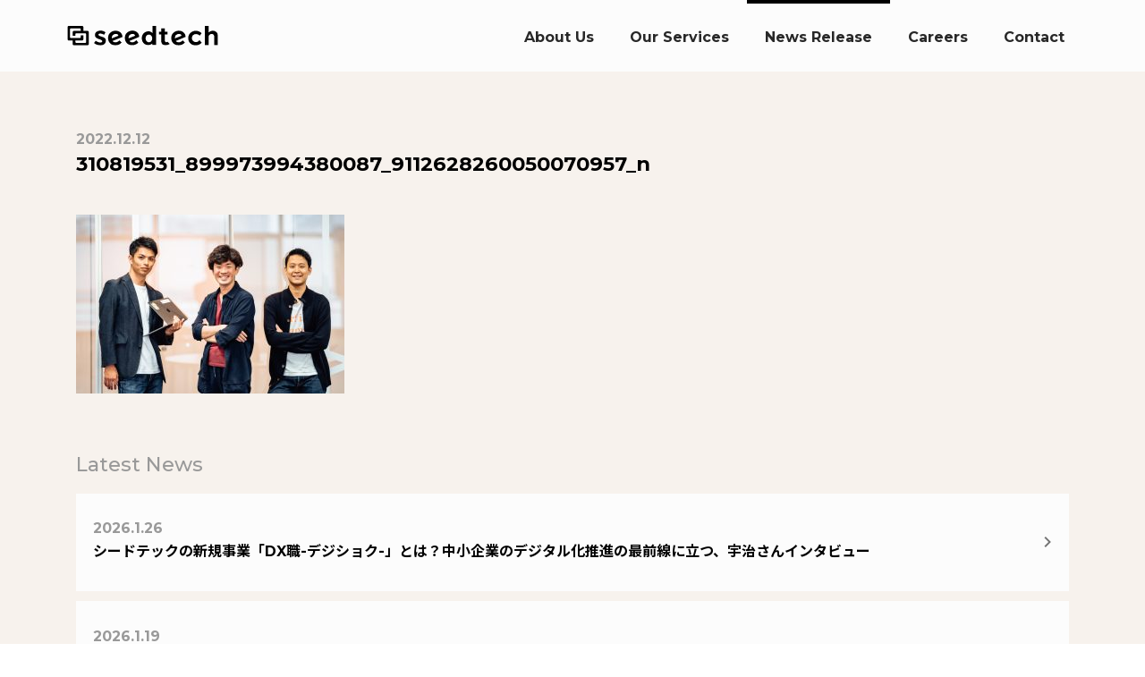

--- FILE ---
content_type: text/html; charset=UTF-8
request_url: https://seedtech.co.jp/2022/12/13/seedtechschool/310819531_899973994380087_9112628260050070957_n/
body_size: 7701
content:
<!DOCTYPE html>
<html dir="ltr" lang="ja" prefix="og: https://ogp.me/ns#">
<head>
<meta charset="UTF-8" >
<meta name="viewport" content="width=device-width, initial-scale=1.0">
<meta name="format-detection" content="telephone=no">
    <!-- castom css. 修正したら消す -->
		<!-- castom css -->
<title>310819531_899973994380087_9112628260050070957_n - Seed Tech Inc.</title>

		<!-- All in One SEO 4.8.5 - aioseo.com -->
	<meta name="robots" content="max-image-preview:large" />
	<meta name="author" content="seedtech_admin"/>
	<link rel="canonical" href="https://seedtech.co.jp/2022/12/13/seedtechschool/310819531_899973994380087_9112628260050070957_n/" />
	<meta name="generator" content="All in One SEO (AIOSEO) 4.8.5" />
		<meta property="og:locale" content="ja_JP" />
		<meta property="og:site_name" content="Seed Tech Inc. -" />
		<meta property="og:type" content="company" />
		<meta property="og:title" content="310819531_899973994380087_9112628260050070957_n - Seed Tech Inc." />
		<meta property="og:url" content="https://seedtech.co.jp/2022/12/13/seedtechschool/310819531_899973994380087_9112628260050070957_n/" />
		<meta name="twitter:card" content="summary" />
		<meta name="twitter:title" content="310819531_899973994380087_9112628260050070957_n - Seed Tech Inc." />
		<script type="application/ld+json" class="aioseo-schema">
			{"@context":"https:\/\/schema.org","@graph":[{"@type":"BreadcrumbList","@id":"https:\/\/seedtech.co.jp\/2022\/12\/13\/seedtechschool\/310819531_899973994380087_9112628260050070957_n\/#breadcrumblist","itemListElement":[{"@type":"ListItem","@id":"https:\/\/seedtech.co.jp#listItem","position":1,"name":"\u30db\u30fc\u30e0","item":"https:\/\/seedtech.co.jp","nextItem":{"@type":"ListItem","@id":"https:\/\/seedtech.co.jp\/2022\/12\/13\/seedtechschool\/310819531_899973994380087_9112628260050070957_n\/#listItem","name":"310819531_899973994380087_9112628260050070957_n"}},{"@type":"ListItem","@id":"https:\/\/seedtech.co.jp\/2022\/12\/13\/seedtechschool\/310819531_899973994380087_9112628260050070957_n\/#listItem","position":2,"name":"310819531_899973994380087_9112628260050070957_n","previousItem":{"@type":"ListItem","@id":"https:\/\/seedtech.co.jp#listItem","name":"\u30db\u30fc\u30e0"}}]},{"@type":"ItemPage","@id":"https:\/\/seedtech.co.jp\/2022\/12\/13\/seedtechschool\/310819531_899973994380087_9112628260050070957_n\/#itempage","url":"https:\/\/seedtech.co.jp\/2022\/12\/13\/seedtechschool\/310819531_899973994380087_9112628260050070957_n\/","name":"310819531_899973994380087_9112628260050070957_n - Seed Tech Inc.","inLanguage":"ja","isPartOf":{"@id":"https:\/\/seedtech.co.jp\/#website"},"breadcrumb":{"@id":"https:\/\/seedtech.co.jp\/2022\/12\/13\/seedtechschool\/310819531_899973994380087_9112628260050070957_n\/#breadcrumblist"},"author":{"@id":"https:\/\/seedtech.co.jp\/author\/seedtech_admin\/#author"},"creator":{"@id":"https:\/\/seedtech.co.jp\/author\/seedtech_admin\/#author"},"datePublished":"2022-12-12T18:10:58+09:00","dateModified":"2022-12-12T18:10:58+09:00"},{"@type":"Organization","@id":"https:\/\/seedtech.co.jp\/#organization","name":"Seed Tech Inc.","url":"https:\/\/seedtech.co.jp\/"},{"@type":"Person","@id":"https:\/\/seedtech.co.jp\/author\/seedtech_admin\/#author","url":"https:\/\/seedtech.co.jp\/author\/seedtech_admin\/","name":"seedtech_admin","image":{"@type":"ImageObject","@id":"https:\/\/seedtech.co.jp\/2022\/12\/13\/seedtechschool\/310819531_899973994380087_9112628260050070957_n\/#authorImage","url":"https:\/\/secure.gravatar.com\/avatar\/90bc1cb8096e6be258ed2d099b51f87672e9324cfc2c9e712c2a997d1d13075c?s=96&d=mm&r=g","width":96,"height":96,"caption":"seedtech_admin"}},{"@type":"WebSite","@id":"https:\/\/seedtech.co.jp\/#website","url":"https:\/\/seedtech.co.jp\/","name":"Seed Tech Inc.","inLanguage":"ja","publisher":{"@id":"https:\/\/seedtech.co.jp\/#organization"}}]}
		</script>
		<!-- All in One SEO -->

<link rel='dns-prefetch' href='//fonts.googleapis.com' />
<link rel="alternate" type="application/rss+xml" title="Seed Tech Inc. &raquo; フィード" href="https://seedtech.co.jp/feed/" />
<link rel="alternate" type="application/rss+xml" title="Seed Tech Inc. &raquo; コメントフィード" href="https://seedtech.co.jp/comments/feed/" />
<link rel="alternate" title="oEmbed (JSON)" type="application/json+oembed" href="https://seedtech.co.jp/wp-json/oembed/1.0/embed?url=https%3A%2F%2Fseedtech.co.jp%2F2022%2F12%2F13%2Fseedtechschool%2F310819531_899973994380087_9112628260050070957_n%2F" />
<link rel="alternate" title="oEmbed (XML)" type="text/xml+oembed" href="https://seedtech.co.jp/wp-json/oembed/1.0/embed?url=https%3A%2F%2Fseedtech.co.jp%2F2022%2F12%2F13%2Fseedtechschool%2F310819531_899973994380087_9112628260050070957_n%2F&#038;format=xml" />
<style id='wp-img-auto-sizes-contain-inline-css' type='text/css'>
img:is([sizes=auto i],[sizes^="auto," i]){contain-intrinsic-size:3000px 1500px}
/*# sourceURL=wp-img-auto-sizes-contain-inline-css */
</style>
<link rel='stylesheet' id='wp-block-library-css' href='https://seedtech.co.jp/wp-includes/css/dist/block-library/style.min.css?ver=6.9' type='text/css' media='all' />
<style id='global-styles-inline-css' type='text/css'>
:root{--wp--preset--aspect-ratio--square: 1;--wp--preset--aspect-ratio--4-3: 4/3;--wp--preset--aspect-ratio--3-4: 3/4;--wp--preset--aspect-ratio--3-2: 3/2;--wp--preset--aspect-ratio--2-3: 2/3;--wp--preset--aspect-ratio--16-9: 16/9;--wp--preset--aspect-ratio--9-16: 9/16;--wp--preset--color--black: #000000;--wp--preset--color--cyan-bluish-gray: #abb8c3;--wp--preset--color--white: #ffffff;--wp--preset--color--pale-pink: #f78da7;--wp--preset--color--vivid-red: #cf2e2e;--wp--preset--color--luminous-vivid-orange: #ff6900;--wp--preset--color--luminous-vivid-amber: #fcb900;--wp--preset--color--light-green-cyan: #7bdcb5;--wp--preset--color--vivid-green-cyan: #00d084;--wp--preset--color--pale-cyan-blue: #8ed1fc;--wp--preset--color--vivid-cyan-blue: #0693e3;--wp--preset--color--vivid-purple: #9b51e0;--wp--preset--gradient--vivid-cyan-blue-to-vivid-purple: linear-gradient(135deg,rgb(6,147,227) 0%,rgb(155,81,224) 100%);--wp--preset--gradient--light-green-cyan-to-vivid-green-cyan: linear-gradient(135deg,rgb(122,220,180) 0%,rgb(0,208,130) 100%);--wp--preset--gradient--luminous-vivid-amber-to-luminous-vivid-orange: linear-gradient(135deg,rgb(252,185,0) 0%,rgb(255,105,0) 100%);--wp--preset--gradient--luminous-vivid-orange-to-vivid-red: linear-gradient(135deg,rgb(255,105,0) 0%,rgb(207,46,46) 100%);--wp--preset--gradient--very-light-gray-to-cyan-bluish-gray: linear-gradient(135deg,rgb(238,238,238) 0%,rgb(169,184,195) 100%);--wp--preset--gradient--cool-to-warm-spectrum: linear-gradient(135deg,rgb(74,234,220) 0%,rgb(151,120,209) 20%,rgb(207,42,186) 40%,rgb(238,44,130) 60%,rgb(251,105,98) 80%,rgb(254,248,76) 100%);--wp--preset--gradient--blush-light-purple: linear-gradient(135deg,rgb(255,206,236) 0%,rgb(152,150,240) 100%);--wp--preset--gradient--blush-bordeaux: linear-gradient(135deg,rgb(254,205,165) 0%,rgb(254,45,45) 50%,rgb(107,0,62) 100%);--wp--preset--gradient--luminous-dusk: linear-gradient(135deg,rgb(255,203,112) 0%,rgb(199,81,192) 50%,rgb(65,88,208) 100%);--wp--preset--gradient--pale-ocean: linear-gradient(135deg,rgb(255,245,203) 0%,rgb(182,227,212) 50%,rgb(51,167,181) 100%);--wp--preset--gradient--electric-grass: linear-gradient(135deg,rgb(202,248,128) 0%,rgb(113,206,126) 100%);--wp--preset--gradient--midnight: linear-gradient(135deg,rgb(2,3,129) 0%,rgb(40,116,252) 100%);--wp--preset--font-size--small: 13px;--wp--preset--font-size--medium: 20px;--wp--preset--font-size--large: 36px;--wp--preset--font-size--x-large: 42px;--wp--preset--spacing--20: 0.44rem;--wp--preset--spacing--30: 0.67rem;--wp--preset--spacing--40: 1rem;--wp--preset--spacing--50: 1.5rem;--wp--preset--spacing--60: 2.25rem;--wp--preset--spacing--70: 3.38rem;--wp--preset--spacing--80: 5.06rem;--wp--preset--shadow--natural: 6px 6px 9px rgba(0, 0, 0, 0.2);--wp--preset--shadow--deep: 12px 12px 50px rgba(0, 0, 0, 0.4);--wp--preset--shadow--sharp: 6px 6px 0px rgba(0, 0, 0, 0.2);--wp--preset--shadow--outlined: 6px 6px 0px -3px rgb(255, 255, 255), 6px 6px rgb(0, 0, 0);--wp--preset--shadow--crisp: 6px 6px 0px rgb(0, 0, 0);}:where(.is-layout-flex){gap: 0.5em;}:where(.is-layout-grid){gap: 0.5em;}body .is-layout-flex{display: flex;}.is-layout-flex{flex-wrap: wrap;align-items: center;}.is-layout-flex > :is(*, div){margin: 0;}body .is-layout-grid{display: grid;}.is-layout-grid > :is(*, div){margin: 0;}:where(.wp-block-columns.is-layout-flex){gap: 2em;}:where(.wp-block-columns.is-layout-grid){gap: 2em;}:where(.wp-block-post-template.is-layout-flex){gap: 1.25em;}:where(.wp-block-post-template.is-layout-grid){gap: 1.25em;}.has-black-color{color: var(--wp--preset--color--black) !important;}.has-cyan-bluish-gray-color{color: var(--wp--preset--color--cyan-bluish-gray) !important;}.has-white-color{color: var(--wp--preset--color--white) !important;}.has-pale-pink-color{color: var(--wp--preset--color--pale-pink) !important;}.has-vivid-red-color{color: var(--wp--preset--color--vivid-red) !important;}.has-luminous-vivid-orange-color{color: var(--wp--preset--color--luminous-vivid-orange) !important;}.has-luminous-vivid-amber-color{color: var(--wp--preset--color--luminous-vivid-amber) !important;}.has-light-green-cyan-color{color: var(--wp--preset--color--light-green-cyan) !important;}.has-vivid-green-cyan-color{color: var(--wp--preset--color--vivid-green-cyan) !important;}.has-pale-cyan-blue-color{color: var(--wp--preset--color--pale-cyan-blue) !important;}.has-vivid-cyan-blue-color{color: var(--wp--preset--color--vivid-cyan-blue) !important;}.has-vivid-purple-color{color: var(--wp--preset--color--vivid-purple) !important;}.has-black-background-color{background-color: var(--wp--preset--color--black) !important;}.has-cyan-bluish-gray-background-color{background-color: var(--wp--preset--color--cyan-bluish-gray) !important;}.has-white-background-color{background-color: var(--wp--preset--color--white) !important;}.has-pale-pink-background-color{background-color: var(--wp--preset--color--pale-pink) !important;}.has-vivid-red-background-color{background-color: var(--wp--preset--color--vivid-red) !important;}.has-luminous-vivid-orange-background-color{background-color: var(--wp--preset--color--luminous-vivid-orange) !important;}.has-luminous-vivid-amber-background-color{background-color: var(--wp--preset--color--luminous-vivid-amber) !important;}.has-light-green-cyan-background-color{background-color: var(--wp--preset--color--light-green-cyan) !important;}.has-vivid-green-cyan-background-color{background-color: var(--wp--preset--color--vivid-green-cyan) !important;}.has-pale-cyan-blue-background-color{background-color: var(--wp--preset--color--pale-cyan-blue) !important;}.has-vivid-cyan-blue-background-color{background-color: var(--wp--preset--color--vivid-cyan-blue) !important;}.has-vivid-purple-background-color{background-color: var(--wp--preset--color--vivid-purple) !important;}.has-black-border-color{border-color: var(--wp--preset--color--black) !important;}.has-cyan-bluish-gray-border-color{border-color: var(--wp--preset--color--cyan-bluish-gray) !important;}.has-white-border-color{border-color: var(--wp--preset--color--white) !important;}.has-pale-pink-border-color{border-color: var(--wp--preset--color--pale-pink) !important;}.has-vivid-red-border-color{border-color: var(--wp--preset--color--vivid-red) !important;}.has-luminous-vivid-orange-border-color{border-color: var(--wp--preset--color--luminous-vivid-orange) !important;}.has-luminous-vivid-amber-border-color{border-color: var(--wp--preset--color--luminous-vivid-amber) !important;}.has-light-green-cyan-border-color{border-color: var(--wp--preset--color--light-green-cyan) !important;}.has-vivid-green-cyan-border-color{border-color: var(--wp--preset--color--vivid-green-cyan) !important;}.has-pale-cyan-blue-border-color{border-color: var(--wp--preset--color--pale-cyan-blue) !important;}.has-vivid-cyan-blue-border-color{border-color: var(--wp--preset--color--vivid-cyan-blue) !important;}.has-vivid-purple-border-color{border-color: var(--wp--preset--color--vivid-purple) !important;}.has-vivid-cyan-blue-to-vivid-purple-gradient-background{background: var(--wp--preset--gradient--vivid-cyan-blue-to-vivid-purple) !important;}.has-light-green-cyan-to-vivid-green-cyan-gradient-background{background: var(--wp--preset--gradient--light-green-cyan-to-vivid-green-cyan) !important;}.has-luminous-vivid-amber-to-luminous-vivid-orange-gradient-background{background: var(--wp--preset--gradient--luminous-vivid-amber-to-luminous-vivid-orange) !important;}.has-luminous-vivid-orange-to-vivid-red-gradient-background{background: var(--wp--preset--gradient--luminous-vivid-orange-to-vivid-red) !important;}.has-very-light-gray-to-cyan-bluish-gray-gradient-background{background: var(--wp--preset--gradient--very-light-gray-to-cyan-bluish-gray) !important;}.has-cool-to-warm-spectrum-gradient-background{background: var(--wp--preset--gradient--cool-to-warm-spectrum) !important;}.has-blush-light-purple-gradient-background{background: var(--wp--preset--gradient--blush-light-purple) !important;}.has-blush-bordeaux-gradient-background{background: var(--wp--preset--gradient--blush-bordeaux) !important;}.has-luminous-dusk-gradient-background{background: var(--wp--preset--gradient--luminous-dusk) !important;}.has-pale-ocean-gradient-background{background: var(--wp--preset--gradient--pale-ocean) !important;}.has-electric-grass-gradient-background{background: var(--wp--preset--gradient--electric-grass) !important;}.has-midnight-gradient-background{background: var(--wp--preset--gradient--midnight) !important;}.has-small-font-size{font-size: var(--wp--preset--font-size--small) !important;}.has-medium-font-size{font-size: var(--wp--preset--font-size--medium) !important;}.has-large-font-size{font-size: var(--wp--preset--font-size--large) !important;}.has-x-large-font-size{font-size: var(--wp--preset--font-size--x-large) !important;}
/*# sourceURL=global-styles-inline-css */
</style>
<style id='core-block-supports-inline-css' type='text/css'>
.wp-container-core-buttons-is-layout-499968f5{justify-content:center;}
/*# sourceURL=core-block-supports-inline-css */
</style>

<style id='classic-theme-styles-inline-css' type='text/css'>
/*! This file is auto-generated */
.wp-block-button__link{color:#fff;background-color:#32373c;border-radius:9999px;box-shadow:none;text-decoration:none;padding:calc(.667em + 2px) calc(1.333em + 2px);font-size:1.125em}.wp-block-file__button{background:#32373c;color:#fff;text-decoration:none}
/*# sourceURL=/wp-includes/css/classic-themes.min.css */
</style>
<link rel='stylesheet' id='bogo-css' href='https://seedtech.co.jp/wp-content/plugins/bogo/includes/css/style.css?ver=3.8.2' type='text/css' media='all' />
<link rel='stylesheet' id='contact-form-7-css' href='https://seedtech.co.jp/wp-content/plugins/contact-form-7/includes/css/styles.css?ver=6.1.1' type='text/css' media='all' />
<link rel='stylesheet' id='seedtech-google-font-montserrat-css' href='//fonts.googleapis.com/css2?family=Montserrat:wght@500;700&#038;display=swap' type='text/css' media='all' />
<link rel='stylesheet' id='seedtech-google-font-notosansjp-css' href='//fonts.googleapis.com/css2?family=Noto+Sans+JP:wght@400;700&#038;display=swap' type='text/css' media='all' />
<link rel='stylesheet' id='seedtech-bootstrap-css-css' href='https://seedtech.co.jp/wp-content/themes/seedtech/bootstrap/css/bootstrap.min.css' type='text/css' media='all' />
<link rel='stylesheet' id='seedtech-css' href='https://seedtech.co.jp/wp-content/themes/seedtech/style.css?ver=6.9' type='text/css' media='all' />
<link rel='stylesheet' id='wp-block-image-css' href='https://seedtech.co.jp/wp-includes/blocks/image/style.min.css?ver=6.9' type='text/css' media='all' />
<link rel='stylesheet' id='wp-block-button-css' href='https://seedtech.co.jp/wp-includes/blocks/button/style.min.css?ver=6.9' type='text/css' media='all' />
<link rel='stylesheet' id='wp-block-buttons-css' href='https://seedtech.co.jp/wp-includes/blocks/buttons/style.min.css?ver=6.9' type='text/css' media='all' />
<link rel='stylesheet' id='wp-block-group-css' href='https://seedtech.co.jp/wp-includes/blocks/group/style.min.css?ver=6.9' type='text/css' media='all' />
<link rel='stylesheet' id='wp-block-heading-css' href='https://seedtech.co.jp/wp-includes/blocks/heading/style.min.css?ver=6.9' type='text/css' media='all' />
<link rel='stylesheet' id='wp-block-paragraph-css' href='https://seedtech.co.jp/wp-includes/blocks/paragraph/style.min.css?ver=6.9' type='text/css' media='all' />
<link rel='stylesheet' id='wp-block-separator-css' href='https://seedtech.co.jp/wp-includes/blocks/separator/style.min.css?ver=6.9' type='text/css' media='all' />
<script type="text/javascript" src="https://seedtech.co.jp/wp-includes/js/jquery/jquery.min.js?ver=3.7.1" id="jquery-core-js"></script>
<script type="text/javascript" src="https://seedtech.co.jp/wp-includes/js/jquery/jquery-migrate.min.js?ver=3.4.1" id="jquery-migrate-js"></script>
<script type="text/javascript" src="https://seedtech.co.jp/wp-content/themes/seedtech/js/seedtech.js?ver=1.0" id="seedtech-js"></script>
<link rel="https://api.w.org/" href="https://seedtech.co.jp/wp-json/" /><link rel="alternate" title="JSON" type="application/json" href="https://seedtech.co.jp/wp-json/wp/v2/media/1913" /><link rel="EditURI" type="application/rsd+xml" title="RSD" href="https://seedtech.co.jp/xmlrpc.php?rsd" />
<meta name="generator" content="WordPress 6.9" />
<link rel='shortlink' href='https://seedtech.co.jp/?p=1913' />

		<!-- GA Google Analytics @ https://m0n.co/ga -->
		<script>
			(function(i,s,o,g,r,a,m){i['GoogleAnalyticsObject']=r;i[r]=i[r]||function(){
			(i[r].q=i[r].q||[]).push(arguments)},i[r].l=1*new Date();a=s.createElement(o),
			m=s.getElementsByTagName(o)[0];a.async=1;a.src=g;m.parentNode.insertBefore(a,m)
			})(window,document,'script','https://www.google-analytics.com/analytics.js','ga');
			ga('create', 'UA-193494989-1', 'auto');
			ga('send', 'pageview');
		</script>

	<link rel="shortcut icon" type="image/x-icon" href="https://seedtech.co.jp/wp-content/themes/seedtech/images/favicon.ico" />
<link rel="apple-touch-icon" href="https://seedtech.co.jp/wp-content/themes/seedtech/images/webclip.png" />
<meta name="generator" content="Elementor 3.31.2; features: additional_custom_breakpoints, e_element_cache; settings: css_print_method-external, google_font-enabled, font_display-swap">
			<style>
				.e-con.e-parent:nth-of-type(n+4):not(.e-lazyloaded):not(.e-no-lazyload),
				.e-con.e-parent:nth-of-type(n+4):not(.e-lazyloaded):not(.e-no-lazyload) * {
					background-image: none !important;
				}
				@media screen and (max-height: 1024px) {
					.e-con.e-parent:nth-of-type(n+3):not(.e-lazyloaded):not(.e-no-lazyload),
					.e-con.e-parent:nth-of-type(n+3):not(.e-lazyloaded):not(.e-no-lazyload) * {
						background-image: none !important;
					}
				}
				@media screen and (max-height: 640px) {
					.e-con.e-parent:nth-of-type(n+2):not(.e-lazyloaded):not(.e-no-lazyload),
					.e-con.e-parent:nth-of-type(n+2):not(.e-lazyloaded):not(.e-no-lazyload) * {
						background-image: none !important;
					}
				}
			</style>
			<link rel="icon" href="https://seedtech.co.jp/wp-content/uploads/2024/10/favicon-60x60.png" sizes="32x32" />
<link rel="icon" href="https://seedtech.co.jp/wp-content/uploads/2024/10/favicon.png" sizes="192x192" />
<link rel="apple-touch-icon" href="https://seedtech.co.jp/wp-content/uploads/2024/10/favicon.png" />
<meta name="msapplication-TileImage" content="https://seedtech.co.jp/wp-content/uploads/2024/10/favicon.png" />
</head>
<body class="attachment wp-singular attachment-template-default single single-attachment postid-1913 attachmentid-1913 attachment-jpeg wp-embed-responsive wp-theme-seedtech ja elementor-default elementor-kit-1315">

<div class="wrapper">

	<header id="header">
		<div class="container">
			<div id="branding">
								<div id="site-title">
																<a href="https://seedtech.co.jp/" title="Seed Tech Inc." rel="home">
					
					Seed Tech Inc.
											</a>
					
				</div>
								<p id="site-description"></p>
			</div>

				
		        <button id="menu-icon" type="button"><span class="icon"></span></button>
        		<nav id="menu-wrapper">
					<div class="menu"><ul id="menu-primary-items" class=""><li id="menu-item-528" class="menu-item menu-item-type-post_type menu-item-object-page menu-item-528"><a href="https://seedtech.co.jp/aboutus/">About Us</a></li>
<li id="menu-item-530" class="menu-item menu-item-type-post_type menu-item-object-page menu-item-530"><a href="https://seedtech.co.jp/our-services/">Our Services</a></li>
<li id="menu-item-560" class="menu-item menu-item-type-post_type_archive menu-item-object-post menu-item-560"><a href="https://seedtech.co.jp/newsrelease/">News Release</a></li>
<li id="menu-item-769" class="menu-item menu-item-type-post_type menu-item-object-page menu-item-769"><a href="https://seedtech.co.jp/careers/">Careers</a></li>
<li id="menu-item-532" class="menu-item menu-item-type-post_type menu-item-object-page menu-item-532"><a href="https://seedtech.co.jp/contact/">Contact</a></li>
</ul></div>		
				</nav>
				</div>

    </header>

<div id="content">
	
	<div class="container">

					<article id="post-1913" class="post-1913 attachment type-attachment status-inherit hentry ja">

									<header class="entry-header">
						<time class="postdate" datetime="2022-12-12">2022.12.12</time>
						<h1 class="entry-title">310819531_899973994380087_9112628260050070957_n</h1>
					</header>
				
				<div class="entry-content fade-in">
					<p class="attachment"><a href='https://seedtech.co.jp/wp-content/uploads/2022/12/310819531_899973994380087_9112628260050070957_n-scaled.jpg'><img fetchpriority="high" decoding="async" width="300" height="200" src="https://seedtech.co.jp/wp-content/uploads/2022/12/310819531_899973994380087_9112628260050070957_n-300x200.jpg" class="attachment-medium size-medium" alt="" srcset="https://seedtech.co.jp/wp-content/uploads/2022/12/310819531_899973994380087_9112628260050070957_n-300x200.jpg 300w, https://seedtech.co.jp/wp-content/uploads/2022/12/310819531_899973994380087_9112628260050070957_n-1024x683.jpg 1024w, https://seedtech.co.jp/wp-content/uploads/2022/12/310819531_899973994380087_9112628260050070957_n-768x512.jpg 768w, https://seedtech.co.jp/wp-content/uploads/2022/12/310819531_899973994380087_9112628260050070957_n-1536x1024.jpg 1536w, https://seedtech.co.jp/wp-content/uploads/2022/12/310819531_899973994380087_9112628260050070957_n-2048x1366.jpg 2048w" sizes="(max-width: 300px) 100vw, 300px" /></a></p>
				</div>
			</article>

												<div class="latest-news">
												<h3 class="content-title">Latest News</h3>
						<ul class="archive">
															<li id="post-2964" class=" fade-in post-2964 post type-post status-publish format-standard has-post-thumbnail hentry category-news-release tag-blog tag-interview ja">
									<a href="https://seedtech.co.jp/2026/01/26/interview_uji/" title="シードテックの新規事業「DX職-デジショク-」とは？中小企業のデジタル化推進の最前線に立つ、宇治さんインタビューへのリンク" rel="bookmark">
										<time class="postdate" datetime="2026-01-26">2026.1.26</time>
										<h4 class="entry-title">シードテックの新規事業「DX職-デジショク-」とは？中小企業のデジタル化推進の最前線に立つ、宇治さんインタビュー</h4>
									</a>
								</li>
																<li id="post-2954" class=" fade-in post-2954 post type-post status-publish format-standard has-post-thumbnail hentry category-news-release tag-corporate tag-event ja">
									<a href="https://seedtech.co.jp/2026/01/19/20260119_kakizome_hirai/" title="2026年は「基」ーシードテック株式会社 取締役 COO / CTO 平井が書き初めに込めた想いへのリンク" rel="bookmark">
										<time class="postdate" datetime="2026-01-19">2026.1.19</time>
										<h4 class="entry-title">2026年は「基」ーシードテック株式会社 取締役 COO / CTO 平井が書き初めに込めた想い</h4>
									</a>
								</li>
																<li id="post-2959" class=" fade-in post-2959 post type-post status-publish format-standard has-post-thumbnail hentry category-newsrelease tag-corporate tag-event ja">
									<a href="https://seedtech.co.jp/2026/01/19/kakizome_takahara-3/" title="2026年は「感」ーシードテック代表取締役社長 高原が書き初めに込めた想いへのリンク" rel="bookmark">
										<time class="postdate" datetime="2026-01-19">2026.1.19</time>
										<h4 class="entry-title">2026年は「感」ーシードテック代表取締役社長 高原が書き初めに込めた想い</h4>
									</a>
								</li>
														</ul>

												<div class="st-button"><a href="https://seedtech.co.jp/newsrelease/">View More</a></div>

					</div>
				
					
		<!-- 中小企業からニッポンを元気にプロジェクトの画像（紗栄子） -->

		 
			<!-- <a href="https://nippon-smes-project.com/" target="_blank" style="display: block; margin: 100px 0 0px 0">  -->
				<!-- <img width="100%" style="max-width: 100%" src="/images/saekosan-banner.png" alt="中小企業からニッポンを元気にプロジェクト" /> -->
			</a>
			<!-- <p style="text-align: center; font-weight: bold; padding: 10px 0;">シードテック株式会社は「中小企業からニッポンを元気にプロジェクト」に参画しています</p> -->
			
	</div>

	</div>

			<section id="widget-area" class="fade-in">
			<div class="container">
				<div class="row">
					<div class="col-md-6 widget-area-footer-left ">
						<div class="widget_text widget"><h3>Contact Us</h3><div class="textwidget custom-html-widget"><h4>お気軽にご相談ください。</h4>
<p>
様々な企業のDX・新規事業・プロダクト開発支援から、ITエンジニアのご紹介、 企業様のIT研修まで支援を行っています。 お気軽にお問い合わせください。</p>
 <div class="st-button st-white">
<a href="/contact">Contact Form</a>
</div>
</div></div>					</div>
					<div class="col-md-6 widget-area-footer-right">
						<div class="widget_text widget"><h3>Careers</h3><div class="textwidget custom-html-widget"><h4>We are hiring!</h4>
<p>
世界に“テクノロジーの種（原動力）“となるサービスと人材を生み出し、関わる全ての方々がLife Shiftをして、より素晴らしい人生を実現できる事業を一緒にしませんか？<br>
</p>
 <div class="st-button st-white st-link">
<a href="https://www.wantedly.com/companies/nexseed" target="_blank">Careers (Wantedly)</a>
</div>
</div></div>					</div>
				</div>
			</div>
		</section>
	
	<footer id="footer">
		<div class="container">
			
			<ul class="bogo-language-switcher" style="display: none"><li class="en-US en language_en"><span>English</span></li>
<li class="ja language_ja current_language"><a href="https://seedtech.co.jp/2022/12/13/seedtechschool/310819531_899973994380087_9112628260050070957_n/">日本語</a></li>
</ul>

			<div class="site-title">
				&copy; 2026 Seed Tech Inc.			</div>
		</div>
	</footer>

</div><!-- wrapper -->

<script type="speculationrules">
{"prefetch":[{"source":"document","where":{"and":[{"href_matches":"/*"},{"not":{"href_matches":["/wp-*.php","/wp-admin/*","/wp-content/uploads/*","/wp-content/*","/wp-content/plugins/*","/wp-content/themes/seedtech/*","/*\\?(.+)"]}},{"not":{"selector_matches":"a[rel~=\"nofollow\"]"}},{"not":{"selector_matches":".no-prefetch, .no-prefetch a"}}]},"eagerness":"conservative"}]}
</script>
<!-- 現在使用中のテンプレート: /home/seedtech/www/lp/wp-content/themes/seedtech/singular.php -->			<script>
				const lazyloadRunObserver = () => {
					const lazyloadBackgrounds = document.querySelectorAll( `.e-con.e-parent:not(.e-lazyloaded)` );
					const lazyloadBackgroundObserver = new IntersectionObserver( ( entries ) => {
						entries.forEach( ( entry ) => {
							if ( entry.isIntersecting ) {
								let lazyloadBackground = entry.target;
								if( lazyloadBackground ) {
									lazyloadBackground.classList.add( 'e-lazyloaded' );
								}
								lazyloadBackgroundObserver.unobserve( entry.target );
							}
						});
					}, { rootMargin: '200px 0px 200px 0px' } );
					lazyloadBackgrounds.forEach( ( lazyloadBackground ) => {
						lazyloadBackgroundObserver.observe( lazyloadBackground );
					} );
				};
				const events = [
					'DOMContentLoaded',
					'elementor/lazyload/observe',
				];
				events.forEach( ( event ) => {
					document.addEventListener( event, lazyloadRunObserver );
				} );
			</script>
			<script type="text/javascript" src="https://seedtech.co.jp/wp-includes/js/dist/hooks.min.js?ver=dd5603f07f9220ed27f1" id="wp-hooks-js"></script>
<script type="text/javascript" src="https://seedtech.co.jp/wp-includes/js/dist/i18n.min.js?ver=c26c3dc7bed366793375" id="wp-i18n-js"></script>
<script type="text/javascript" id="wp-i18n-js-after">
/* <![CDATA[ */
wp.i18n.setLocaleData( { 'text direction\u0004ltr': [ 'ltr' ] } );
//# sourceURL=wp-i18n-js-after
/* ]]> */
</script>
<script type="text/javascript" src="https://seedtech.co.jp/wp-content/plugins/contact-form-7/includes/swv/js/index.js?ver=6.1.1" id="swv-js"></script>
<script type="text/javascript" id="contact-form-7-js-translations">
/* <![CDATA[ */
( function( domain, translations ) {
	var localeData = translations.locale_data[ domain ] || translations.locale_data.messages;
	localeData[""].domain = domain;
	wp.i18n.setLocaleData( localeData, domain );
} )( "contact-form-7", {"translation-revision-date":"2025-08-05 08:50:03+0000","generator":"GlotPress\/4.0.1","domain":"messages","locale_data":{"messages":{"":{"domain":"messages","plural-forms":"nplurals=1; plural=0;","lang":"ja_JP"},"This contact form is placed in the wrong place.":["\u3053\u306e\u30b3\u30f3\u30bf\u30af\u30c8\u30d5\u30a9\u30fc\u30e0\u306f\u9593\u9055\u3063\u305f\u4f4d\u7f6e\u306b\u7f6e\u304b\u308c\u3066\u3044\u307e\u3059\u3002"],"Error:":["\u30a8\u30e9\u30fc:"]}},"comment":{"reference":"includes\/js\/index.js"}} );
//# sourceURL=contact-form-7-js-translations
/* ]]> */
</script>
<script type="text/javascript" id="contact-form-7-js-before">
/* <![CDATA[ */
var wpcf7 = {
    "api": {
        "root": "https:\/\/seedtech.co.jp\/wp-json\/",
        "namespace": "contact-form-7\/v1"
    }
};
//# sourceURL=contact-form-7-js-before
/* ]]> */
</script>
<script type="text/javascript" src="https://seedtech.co.jp/wp-content/plugins/contact-form-7/includes/js/index.js?ver=6.1.1" id="contact-form-7-js"></script>

</body>
</html>

--- FILE ---
content_type: text/css
request_url: https://seedtech.co.jp/wp-content/themes/seedtech/style.css?ver=6.9
body_size: 7153
content:
/*
Theme Name: seedtech
Theme URI: #
Description: seedtech built for Seed Tech Inc. Corporate Website. 
Author: Seed Tech Inc.
Version: 1.0
Requires at least: 5.7
Requires PHP: 5.7
Tested up to: 5.7
License: GNU General Public License v2 or later
License URI: http://www.gnu.org/licenses/gpl-2.0.html
Tags: one-column, custom-menu, editor-style, featured-images, footer-widgets, post-formats, block-styles
Text Domain: seedtech

This theme, like WordPress, is licensed under the GPL.
*/
/* Images
-------------------------------------------------------------- */
.hentry img,
.widget img {
  max-width: 100%;
  height: auto;
}

img[class*="align"],
img[class*="wp-image-"] {
  height: auto;
}

.aligncenter,
.alignleft,
.alignright {
  margin-left: auto;
  margin-right: auto;
  display: block;
}

img.alignleft,
img.alignright,
img.aligncenter {
  margin-bottom: 2rem;
}

/* Galley
-------------------------------------------------------------- */
.wp-caption,
.wp-caption-text,
.gallery-caption {
  display: block;
  font-size: 0.9em;
  line-height: 1.2;
  max-width: 100%;
  text-align: center;
  margin-top: 8px;
}

.wp-caption {
  margin-bottom: 2rem;
  max-width: 100%;
}

.gallery-caption {
  margin: 5px 0 0 0;
}

.gallery {
  margin: 0 auto;
  overflow: hidden;
  *zoom: 1;
}

.gallery:after {
  content: "";
  display: table;
  clear: both;
}

.gallery .gallery-item {
  float: left;
  padding: 0 5px;
  margin-bottom: 10px;
  text-align: center;
  width: 33%;
}

.gallery .gallery-item a {
  display: block;
}

.gallery .gallery-item img {
  vertical-align: bottom;
}

.gallery.gallery-columns-1 .gallery-item {
  width: 100%;
}

.gallery.gallery-columns-2 .gallery-item {
  width: 50%;
}

.gallery.gallery-columns-3 .gallery-item {
  width: 33.33%;
}

.gallery.gallery-columns-4 .gallery-item {
  width: 25%;
}

.gallery.gallery-columns-5 .gallery-item {
  width: 20%;
}

.gallery.gallery-columns-6 .gallery-item {
  width: 16.66%;
}

.gallery.gallery-columns-7 .gallery-item {
  width: 14.28%;
}

.gallery.gallery-columns-8 .gallery-item {
  width: 12.5%;
}

.gallery.gallery-columns-9 .gallery-item {
  width: 11.11%;
}

/* Make sure videos and embeds fit their containers
-------------------------------------------------------------- */
embed,
iframe,
object,
video {
  max-width: 100%;
}

.entry-content .twitter-tweet-rendered {
  max-width: 100% !important;
  /* Override the Twitter embed fixed width */
}

/* Text meant only for screen readers.
-------------------------------------------------------------- */
.screen-reader-text {
  clip: rect(1px, 1px, 1px, 1px);
  position: absolute !important;
  height: 1px;
  width: 1px;
  overflow: hidden;
}

.screen-reader-text:focus {
  background-color: #f1f1f1;
  border-radius: 3px;
  box-shadow: 0 0 2px 2px rgba(0, 0, 0, 0.6);
  clip: auto !important;
  color: #21759b;
  display: block;
  font-size: 14px;
  font-size: 0.875rem;
  font-weight: bold;
  height: auto;
  left: 5px;
  line-height: normal;
  padding: 15px 23px 14px;
  text-decoration: none;
  top: 5px;
  width: auto;
  z-index: 100000;
  /* Above WP toolbar. */
}

/* block-editor
-------------------------------------------------------------- */
.wp-block-button .wp-block-button__link {
  border-radius: 0;
  line-height: 1.4;
  font-size: 1.25em;
  padding: 1em;
  text-align: center;
  margin-top: 30px;
}

.wp-block-button .wp-block-button__link:hover {
  text-decoration: none;
}

.wp-block-file .wp-block-file__button {
  display: table;
  border-radius: 0;
  line-height: 1.4;
  background-color: #fff;
  margin: 2rem 0;
}

.wp-block-file .wp-block-file__button:hover {
  text-decoration: none;
}

.wp-block-cover-image,
.wp-block-cover {
  margin-bottom: 2rem;
}

.wp-block-cover-image .wp-block-cover-image-text,
.wp-block-cover-image .wp-block-cover-text,
.wp-block-cover-image h2,
.wp-block-cover .wp-block-cover-image-text,
.wp-block-cover .wp-block-cover-text,
.wp-block-cover h2 {
  color: #fff;
  font-weight: bold;
  font-size: 2.4em;
  line-height: 1.4;
}

/** 問題の画像サイズ ここから */
@media (max-width: 600px) {
  .page #content .entry-content .wp-block-group .wp-block-cover {
    min-height: 200px;
  }

  .wp-block-cover .wp-block-image img {
    height: 170px;
    width: 100%;
    object-fit: contain;
  }
}
/** ここまで */

.caption {
  line-height: 1.4;
}

.wp-block-separator,
.wp-block-pullquote {
  border-color: #000;
}

.wp-block-separator.is-style-dots,
.wp-block-pullquote.is-style-dots {
  color: #000;
}

.wp-block-separator blockquote,
.wp-block-pullquote blockquote {
  border: none;
}

.wp-block-pullquote {
  border-left: none;
}

.wp-block-latest-posts li a:before {
  font-family: "Font Awesome 5 Free";
  -moz-osx-font-smoothing: grayscale;
  -webkit-font-smoothing: antialiased;
  display: inline-block;
  content: "\f0da";
  padding-right: 5px;
}

.wp-block-latest-posts.is-grid li {
  border-top: 1px solid #e7e7e7;
  padding-top: 1rem;
  margin-bottom: 1rem;
}

.wp-block-latest-posts.is-grid li a:before {
  content: "";
  padding-right: 0;
}

.wp-block-group,
.wp-block-media-text {
  margin-bottom: 2rem;
}

.wp-block-group.alignfull {
  padding-top: 80px;
  padding-bottom: 80px;
}

#wp-calendar,
.wp-block-calendar {
  border-collapse: collapse;
  border-spacing: 0;
}

#wp-calendar caption,
#wp-calendar .wp-calendar-nav,
.wp-block-calendar caption,
.wp-block-calendar .wp-calendar-nav {
  font-size: 1.2em;
  font-weight: bold;
  text-align: center;
  margin: 0.5em 0;
}

#wp-calendar table,
.wp-block-calendar table {
  border: none;
}

#wp-calendar table th,
#wp-calendar table td,
.wp-block-calendar table th,
.wp-block-calendar table td {
  background-color: transparent;
  border-top: none;
  border-left: none !important;
  border-right: none !important;
}

#wp-calendar table th a,
#wp-calendar table td a,
.wp-block-calendar table th a,
.wp-block-calendar table td a {
  background-color: #009;
  color: #fff;
  display: inline-block;
}

#wp-calendar tbody th,
#wp-calendar tbody td,
.wp-block-calendar tbody th,
.wp-block-calendar tbody td {
  text-align: center;
  padding: 8px;
}

#wp-calendar thead th,
.wp-block-calendar thead th {
  padding: 8px;
  text-align: center;
}

#wp-calendar a,
.wp-block-calendar a {
  font-weight: bold;
  padding: 2px 8px;
  margin: 0 auto;
  text-decoration: none;
  border-radius: 2px;
}

#wp-calendar a:hover,
.wp-block-calendar a:hover {
  text-decoration: underline;
}

.alignfull {
  width: 100vw;
  margin-left: calc(50% - 50vw);
  margin-right: calc(50% - 50vw);
}

.alignfull .wp-block-image {
  margin: 0;
}

.alignfull figure {
  margin: 0;
}

/* Structure
--------------------------------------------- */
html {
  font-size: 62.5%;
}

body {
  margin: 0;
  padding: 0;
  border: 0;
  width: 100%;
}

.container {
  padding-top: 0;
  padding-bottom: 0;
  position: relative;
  max-width: 1140px;
}

/* Adjust footer
--------------------------------------------- */
html,
body {
  margin: 0;
  padding: 0;
}

.wrapper {
  min-width: 320px;
  min-height: 100vh;
  display: flex;
  flex-flow: column nowrap;
}

#content {
  flex-grow: 1;
}

/* Wrapper
-------------------------------------------------------------- */
.wrapper {
  font-family: "Montserrat", "Noto Sans JP", "Avenir", "Helvetica Neue",
    "Helvetica", "Arial", "Hiragino Sans", YuGothic, "Yu Gothic", Meiryo,
    "MS PGothic";
  color: #000;
  background-color: #f7f2ed;
  font-size: 1.6rem;
  line-height: 2;
  padding-top: 80px;
  overflow: hidden;
}

/* Element
-------------------------------------------------------------- */
a {
  text-decoration: underline;
}

a,
a:hover {
  color: #000;
}

a:hover {
  color: #f6b37f;
}

a:hover img {
  filter: progid:DXImageTransform.Microsoft.Alpha Opacity=80;
  opacity: 0.8;
}

h1,
h2,
h3,
h4,
h5,
h6 {
  margin-bottom: 1em;
}

td strong {
  word-break: normal;
}

/* Header
-------------------------------------------------------------- */
#header {
  position: fixed;
  top: 0;
  width: 100%;
  background: #fcfcfc;
  color: #f7f2ed;
  z-index: 4;
}

#header,
#header a {
  color: #000;
}

#header #branding {
  width: 170px;
  height: 80px;
  margin-left: 5px;
  background: url("images/logo.svg") no-repeat left center/contain;
  text-indent: -119988px;
  overflow: hidden;
  text-align: left;
}

#header #branding a {
  display: block;
  width: 169px;
  height: 80px;
}

/* Menu
-------------------------------------------------------------- */
#menu-wrapper {
  position: fixed;
  top: 80px;
  left: 0;
  width: 100%;
  height: 0;
  background-color: #fcfcfc;
  z-index: 2;
  overflow-y: scroll;
  transition: 0.5s height;
}

#menu-wrapper ul#menu-primary-items {
  margin: 0;
  padding: 0 0 120px 0;
}

#menu-wrapper ul#menu-primary-items li {
  list-style: none;
  margin: 0 0 0.5em 0;
  padding: 0;
  font-size: 1.4em;
  border-left: solid 4px transparent;
}

#menu-wrapper ul#menu-primary-items li a,
#menu-wrapper ul#menu-primary-items li span {
  display: block;
  padding: 1em 5%;
  margin: 0 1em;
  color: #282828;
  text-decoration: none;
  line-height: 1;
  font-weight: bold;
}

#menu-wrapper ul#menu-primary-items li.contact > a {
  background-color: #282828;
  color: #fff;
}

#menu-wrapper ul#menu-primary-items li.current-menu-item,
#menu-wrapper ul#menu-primary-items li.current-menu-ancestor,
#menu-wrapper ul#menu-primary-items li:hover {
  border-left: solid 4px #282828;
}

.ja #menu-wrapper ul#menu-primary-items li.language_ja,
.en-US #menu-wrapper ul#menu-primary-items li.language_en {
  border-left: solid 4px #282828;
}

.post-type-archive-post
  #menu-wrapper
  ul#menu-primary-items
  li[class^="language"],
.single #menu-wrapper ul#menu-primary-items li[class^="language"] {
  display: none;
}

.single
  #menu-wrapper
  ul#menu-primary-items
  li.menu-item-type-post_type_archive {
  border-left: solid 4px #282828;
}

#menu-icon {
  position: absolute;
  top: 0;
  right: 10px;
  height: 80px;
  padding: 10px;
  width: 50px;
  background: transparent;
  -webkit-transition: all 0.6s cubic-bezier(0.19, 1, 0.22, 1);
  transition: all 0.6s cubic-bezier(0.19, 1, 0.22, 1);
  -webkit-transform: translate3d(0, 0, 0);
  transform: translate3d(0, 0, 0);
  border: 0;
  outline: 0;
  cursor: pointer;
}

#menu-icon .icon {
  position: relative;
  display: block;
}

#menu-icon .icon,
#menu-icon .icon:before,
#menu-icon .icon:after {
  width: 100%;
  height: 4px;
  -webkit-transition: all 0.6s cubic-bezier(0.19, 1, 0.22, 1);
  transition: all 0.6s cubic-bezier(0.19, 1, 0.22, 1);
  background-color: #282828;
}

#menu-icon .icon:before,
#menu-icon .icon:after {
  position: absolute;
  top: -10px;
  left: 0;
  content: " ";
}

#menu-icon .icon:after {
  top: 10px;
}

.is-drawer-open {
  position: fixed;
  z-index: -1;
  width: 100%;
  height: 100%;
  top: 0;
  right: 0;
}

.is-drawer-open #menu-wrapper {
  height: calc(100vh - 80px);
}

.is-drawer-open #menu-icon .icon {
  background-color: transparent;
}

.is-drawer-open #menu-icon .icon:before,
.is-drawer-open #menu-icon .icon:after {
  top: 0;
}

.is-drawer-open #menu-icon .icon:before {
  -webkit-transform: rotate(45deg);
  transform: rotate(45deg);
}

.is-drawer-open #menu-icon .icon:after {
  -webkit-transform: rotate(-45deg);
  transform: rotate(-45deg);
}

/* Content
--------------------------------------------- */
#content {
  border-bottom: solid 10px #fcfcfc;
}

#content .container {
  padding-bottom: 40px;
  max-width: 1110px;
}

.content-header {
  margin: 4rem 0 2rem;
}

.content-title {
  margin: 0;
}

.hentry {
  width: 100%;
  word-wrap: break-word;
  *zoom: 1;
}

.hentry:after {
  content: "";
  display: table;
  clear: both;
}

.hentry .entry-eyecatch {
  margin: 0 -10%;
}

.hentry .entry-eyecatch img {
  max-width: 100%;
}

.entry-header {
  margin: 4rem 0;
  line-height: 1.4;
  position: relative;
}

.entry-header .entry-title {
  font-size: 6.5em;
  font-family: "Montserrat", "Noto Sans JP";
  font-weight: bold;
  margin: 0;
  line-height: 1.15;
  padding: 0;
}

.entry-header .entry-title a {
  color: currentColor;
}

.entry-header .postdate {
  font-size: 1.5em;
  line-height: 140%;
  font-weight: bold;
}

.entry-header .postdate,
.entry-header .postdate a {
  color: #999;
}

.entry-meta {
  font-size: 0.9rem;
  padding: 2em 0;
  color: #999;
  clear: both;
}

.page-links {
  clear: both;
  margin: 2em 0;
}

.page-links span {
  background: #f7f2ed;
  color: #fff;
  padding: 0.4em 0.5em;
  text-decoration: none;
  border-radius: 2px;
  font-weight: normal;
  text-align: center;
  border: solid 1px #f7f2ed;
  display: inline-block;
  line-height: 1;
}

.page-links a span {
  color: #009;
  border: solid 1px #f7f2ed;
  background: #fff;
  border-radius: 2px;
}

.page-links a span:hover {
  background: #fff;
}

.st-button,
.wp-block-button.st-button {
  width: 100%;
  max-width: 300px;
}

.st-button a,
.wp-block-button.st-button a {
  color: #fcfcfc;
  background: #282828;
  padding: 0 0 0 1em;
  text-align: left;
  margin-top: 30px;
  width: 100%;
  height: 60px;
  text-decoration: none;
  font-weight: bold;
  display: -webkit-flex;
  display: -ms-flexbox;
  display: flex;
  -webkit-box-align: center;
  -ms-flex-align: center;
  align-items: center;
  -webkit-box-pack: justify;
  -ms-flex-pack: justify;
  justify-content: space-between;
  position: relative;
  transition: background-color 0.3s;
}

.st-button a:before,
.wp-block-button.st-button a:before {
  position: absolute;
  top: 0;
  right: 60px;
  display: inline-block;
  content: "";
  width: 1px;
  height: 60px;
  background-color: #fcfcfc;
}

.st-button a:after,
.wp-block-button.st-button a:after {
  display: inline-block;
  content: "";
  width: 14px;
  height: 24px;
  margin-right: 22px;
  background: url("images/icon_arrow.svg") no-repeat right center/200%;
}

.st-button a:hover,
.wp-block-button.st-button a:hover {
  background: #f6b37f;
}

.st-button.st-link a:after,
.wp-block-button.st-button.st-link a:after {
  width: 28px;
  height: 28px;
  margin-right: 16px;
  background-image: url("images/icon_link.svg");
}

.st-button.st-white a,
.wp-block-button.st-button.st-white a {
  color: #282828;
  background: #fcfcfc;
}

.st-button.st-white a:before,
.wp-block-button.st-button.st-white a:before {
  background-color: #282828;
}

.st-button.st-white a:after,
.wp-block-button.st-button.st-white a:after {
  background-position: left center;
}

.st-button.st-white a:hover,
.wp-block-button.st-button.st-white a:hover {
  background: #f6b37f;
}

/* Forms
-------------------------------------------------------------- */
form:not(#adminbarsearch) {
  width: 100%;
  background-color: #fcfcfc;
  padding: 6% 3%;
}

form:not(#adminbarsearch) label {
  display: block;
}

form:not(#adminbarsearch) input[type="text"],
form:not(#adminbarsearch) input[type="email"],
form:not(#adminbarsearch) input[type="tel"],
form:not(#adminbarsearch) textarea {
  font-size: 1.6em;
  border-radius: 0;
  padding-top: 1.2em;
  padding-bottom: 1.2em;
}

form:not(#adminbarsearch) input[type="text"]::placeholder,
form:not(#adminbarsearch) input[type="email"]::placeholder,
form:not(#adminbarsearch) input[type="tel"]::placeholder,
form:not(#adminbarsearch) textarea::placeholder {
  color: #999;
  opacity: 0.5;
}

form:not(#adminbarsearch) textarea {
  font: inherit;
  font-size: 1.4em;
  padding-top: 0.5em;
  padding-bottom: 0.5em;
}

form:not(#adminbarsearch) input[type="submit"],
form:not(#adminbarsearch) input[type="button"] {
  cursor: pointer;
  font-size: 1.1em;
  -webkit-appearance: none;
  -moz-appearance: none;
  appearance: none;
  border: none;
  font-weight: bold;
}

form:not(#adminbarsearch) .button_wrap {
  color: #fcfcfc;
  font-size: 1.25em;
  text-align: left;
  margin-top: 30px;
  margin-bottom: 50px;
  width: 100%;
  max-width: 300px;
  height: 60px;
  position: relative;
  font-weight: bold;
}

form:not(#adminbarsearch) .button_wrap input[type="submit"],
form:not(#adminbarsearch) .button_wrap input[type="button"] {
  width: 100%;
  height: 60px;
  padding-left: 1em;
  text-align: left;
  color: #fcfcfc;
  background-color: #282828;
}

form:not(#adminbarsearch) .button_wrap:before {
  position: absolute;
  display: inline-block;
  content: "";
  top: 0;
  right: 0;
  width: 14px;
  height: 60px;
  margin-right: 23px;
  background: url("images/icon_arrow.svg") no-repeat right center/200%;
}

form:not(#adminbarsearch) .button_wrap:after {
  position: absolute;
  display: inline-block;
  content: "";
  top: 0;
  right: 60px;
  width: 1px;
  height: 60px;
  background: #fcfcfc;
}

form:not(#adminbarsearch) .button_wrap:hover,
form:not(#adminbarsearch) .button_wrap:hover input[type="submit"],
form:not(#adminbarsearch) .button_wrap:hover input[type="button"] {
  background-color: #666;
}

form:not(#adminbarsearch) .button_wrap .ajax-loader {
  margin: 2em 0 0 1em;
}

form:not(#adminbarsearch) .form-group {
  margin-bottom: 2em;
}

span[role="alert"],
.wpcf7-not-valid-tip,
.wpcf7-validation-errors {
  display: block;
  border-color: #f00;
  color: #f00;
  font-size: 0.9em;
}

.wpcf7 form.invalid .wpcf7-response-output,
.wpcf7 form.unaccepted .wpcf7-response-output {
  border-color: #f00;
  color: #f00;
}

.wpcf7 form .wpcf7-response-output {
  margin-left: 0;
  margin-right: 0;
}

.post-password-form input:not([type="submit"]) {
  padding: 5px;
  background: #fff;
  border: solid 1px #e7e7e7;
}

/* Footer
--------------------------------------------- */
#footer {
  clear: both;
  width: 100%;
  margin: 0 auto;
  position: relative;
  z-index: 1;
}

#footer .container {
  padding: 40px 0;
}

#footer,
#footer a {
  color: #282828;
}

#footer .site-title {
  line-height: 1;
  font-size: 0.8em;
  padding: 15px;
}

#footer .site-title strong {
  font-weight: normal;
}

/* Widget
--------------------------------------------- */
#widget-area {
  padding: 0;
  background-color: #282828;
  color: #999;
  overflow: hidden;
  *zoom: 1;
}

#widget-area:after {
  content: "";
  display: table;
  clear: both;
}

#widget-area .container {
  max-width: 100%;
  padding: 0 15px;
}

#widget-area .widget-area-footer-right {
  background: url("images/careers.jpg") no-repeat center center/cover;
  position: relative;
}

#widget-area .widget-area-footer-right:before {
  content: "";
  position: absolute;
  top: 0;
  right: 0;
  bottom: 0;
  left: 0;
  background-color: rgba(0, 0, 0, 0.7);
  z-index: 0;
}

#widget-area .widget {
  padding: 5em 15px;
  position: relative;
}

#widget-area .widget h3 {
  font-size: 1.2em;
  margin-bottom: 0.8em;
}

#widget-area .widget h4 {
  font-size: 5vw;
  color: #fff;
  margin-bottom: 0.8em;
  font-weight: bold;
}

#widget-area .widget p {
  margin-bottom: 0;
}

/* Archive
-------------------------------------------------------------------- */
.content-title {
  color: #999;
}

.tag-filter {
  margin: 1em 0;
  display: flex;
  flex-wrap: wrap;
  gap: 10px;
  justify-content: center;
  margin: 50px 0;
}

.tag-btn {
  padding: 8px 16px;
  background-color: #f2f2f2;
  color: #333;
  text-decoration: none;
  border-radius: 20px;
  font-size: 14px;
  transition: background-color 0.3s;
}

.tag-btn:hover {
  background-color: #ddd;
}

ul.archive {
  margin: 0;
  padding: 0;
  list-style: none;
}

ul.archive li {
  margin-bottom: 0.7em;
}

ul.archive li a {
  display: block;
  color: #000;
  padding: 1.2em 50px 1.2em 1.2em;
  text-decoration: none;
  background: #fcfcfc url("images/icon_arrow_gray.svg") no-repeat right 20px
    center;
  transition: background-color 0.3s;
}

ul.archive li a:hover {
  background-color: #efefef;
}

ul.archive .postdate {
  color: #999;
  font-size: 14px;
  padding-top: 4px;
}

ul.archive .entry-title {
  font-size: 1.2em;
  font-weight: bold;
  line-height: 1.4;
}

ul.archive .post-item {
  display: flex;
  gap: 20px;
  align-items: flex-start;
}

ul.archive .post-thumbnail {
  width: 320px;
  height: 200px;
  overflow: hidden;
  flex-shrink: 0;
  border-radius: 6px;
}

ul.archive .post-thumbnail img {
  width: 100%;
  height: 100%;
  object-fit: cover;
  display: block;
}

ul.archive .post-content {
  flex: 1;
}

ul.archive .post-meta {
  font-size: 0.9em;
  color: #999;
  margin-bottom: 5px;
  display: flex;
  align-items: center;
  gap: 10px;
  flex-wrap: wrap;
  align-items: center;
}

.posttags {
  display: flex;
  flex-wrap: wrap;
  gap: 6px;
  margin-top: 8px;
  color: #999;
  font-size: 14px;
  padding-bottom: 2px;
}

ul.archive .posttags .default-tags {
  padding: 6px 12px;
  background-color: #f2f2f2;
  color: #333;
  text-decoration: none;
  border-radius: 20px;
  font-size: 12px;
  transition: background-color 0.3s;
  display: inline-block;
}

/* ul.archive .posttags a:hover {
  background-color: #ddd;
} */

@media (max-width: 768px) {
  .tag-filter {
    margin: 10px 0;
    justify-content: left;
  }
  ul.archive .post-item {
    flex-direction: column;
    align-items: flex-start;
  }

  ul.archive .post-thumbnail {
    width: 100%;
    height: auto;
  }

  ul.archive .post-thumbnail img {
    width: 100%;
    height: auto;
  }

  ul.archive .post-content {
    width: 100%;
  }

  ul.archive .post-meta {
    order: 1;
    margin-top: 10px;
  }

  ul.archive .entry-title {
    order: 2;
    margin-top: 10px;
    font-size: 1.1em;
  }

  ul.archive li a {
    background-image: none;
    padding-right: 1.2em;
  }
}

/* Single
-------------------------------------------------------------------- */
.single #content h1,
.page #content h1 {
  font-size: 9vw;
  line-height: 110%;
  font-weight: bold;
  margin-bottom: 0.3em;
}

.single #content .entry-header .entry-title,
.page #content .entry-header .entry-title {
  text-align: left;
  font-size: 1.4em;
  line-height: 150%;
}

.single #content .entry-content h2,
.page #content .entry-content h2 {
  font-size: 6em;
  line-height: 100%;
  font-weight: bold;
  margin-bottom: 0.3em;
}

.single #content .entry-content h3,
.page #content .entry-content h3 {
  font-size: 1.1em;
  line-height: 140%;
  font-weight: bold;
}

.single #content .entry-content h4,
.page #content .entry-content h4 {
  font-size: 1.6em;
  font-weight: bold;
  color: #999;
}

.single #content .entry-content h5,
.page #content .entry-content h5 {
  font-size: 0.9em;
  line-height: 180%;
  font-weight: normal;
}

.single #content .entry-content h6,
.page #content .entry-content h6 {
  font-size: 0.875em;
  line-height: 180%;
  font-weight: normal;
}

.single #content .entry-content p,
.page #content .entry-content p {
  margin-bottom: 1.8em;
}

.single #content .entry-content hr,
.single #content .entry-content .wp-block-separator,
.page #content .entry-content hr,
.page #content .entry-content .wp-block-separator {
  width: 100vw;
  height: 10px;
  margin: 3em calc(50% - 50vw);
  background-color: #fcfcfc;
  border: 0 none;
}

.single #content .entry-content td,
.page #content .entry-content td {
  border-width: 1px 0px;
  border-color: #ccc;
  border-style: solid;
  padding: 2.4em 0.3em;
}

.single #content .entry-content .wp-block-group,
.page #content .entry-content .wp-block-group {
  padding: 50px 0;
}

.single
  #content
  .entry-content
  .wp-block-group
  .wp-block-group__inner-container,
.page #content .entry-content .wp-block-group .wp-block-group__inner-container {
  margin: 0 auto;
  max-width: 1110px;
  padding: 0 15px;
}

.single
  #content
  .entry-content
  .wp-block-group
  .wp-block-group__inner-container
  h1.smalltitle,
.page
  #content
  .entry-content
  .wp-block-group
  .wp-block-group__inner-container
  h1.smalltitle {
  max-width: 800px;
  margin: 0 auto;
  display: block;
  font-size: 6vw;
  line-height: 120%;
}

.single #content .entry-content .wp-block-group .wp-block-gallery,
.single #content .entry-content .wp-block-group .wp-block-cover,
.page #content .entry-content .wp-block-group .wp-block-gallery,
.page #content .entry-content .wp-block-group .wp-block-cover {
  padding: 20px 0;
}

.single
  #content
  .entry-content
  .wp-block-group.st-contact
  .wp-block-group__inner-container,
.page
  #content
  .entry-content
  .wp-block-group.st-contact
  .wp-block-group__inner-container {
  padding-left: calc(15px + 3%);
  padding-right: calc(15px + 3%);
}

.single #content .entry-content .wp-block-group.st-contact h1,
.page #content .entry-content .wp-block-group.st-contact h1 {
  color: #999;
  font-size: 1.4em;
}

.single #content .entry-content .wp-block-group.st-contact p,
.page #content .entry-content .wp-block-group.st-contact p {
  font-size: 1.8em;
  margin-bottom: 0;
}

.single #content .entry-content .wp-block-group + .wp-block-separator,
.page #content .entry-content .wp-block-group + .wp-block-separator {
  margin-top: -2rem;
}

.single #content .archive .entry-title,
.page #content .archive .entry-title {
  text-align: left;
}

.single .postdate,
.page .postdate {
  padding-top: 1rem;
  display: inline-block;
}

.single .more,
.page .more {
  margin-bottom: 2rem;
}

.single .nav-below,
.page .nav-below {
  margin-top: 4rem;
}

.single .nav-below div.nav-previous,
.page .nav-below div.nav-previous {
  text-align: left;
}

.single .nav-below div.nav-previous a,
.page .nav-below div.nav-previous a {
  padding-left: 40px;
  padding-right: 0;
}

.single .nav-below div.nav-previous a:before,
.page .nav-below div.nav-previous a:before {
  right: initial;
  left: 0;
}

.single .nav-below div.nav-previous a:after,
.page .nav-below div.nav-previous a:after {
  left: 0;
  right: initial;
  transform: rotate(-30deg);
}

.single .nav-below div:nth-child(2n),
.page .nav-below div:nth-child(2n) {
  border-top: 1px solid #009;
}

.latest-news .content-title {
  font-size: 2.5rem;
  font-weight: normal;
  color: #999;
  margin: 4rem 0 2rem;
}

/* Search and default
-------------------------------------------------------------------- */
.search ul.archive > li {
  border-top: dotted 1px #999;
  padding-top: 2rem;
}

/* Attachment
-------------------------------------------------------------------- */
.attachment .hentry .entry-attachment {
  text-align: center;
  margin-bottom: 2rem;
}

.attachment .hentry .entry-attachment .wp-caption {
  background: none;
}

/* Pagenation
-------------------------------------------------------------------- */
.pagination {
  color: #999;
  background-color: #fcfcfc;
  padding: 1em;
}

.pagination .nav-links {
  margin: 0 auto;
}

.pagination a.page-numbers,
.pagination .current {
  display: inline-block;
  font-size: 2rem;
  color: #999;
  text-decoration: underline;
  padding: 0 5px;
  margin: 5px;
}

.pagination a.page-numbers.prev,
.pagination .current.prev {
  font-size: inherit;
}

.pagination a.page-numbers.prev:before,
.pagination .current.prev:before {
  content: "\03c";
}

.pagination a.page-numbers.next,
.pagination .current.next {
  font-size: inherit;
}

.pagination a.page-numbers.next:after,
.pagination .current.next:after {
  content: "\03e";
}

.pagination a.page-numbers:hover {
  color: #f6b37f;
}

.pagination a.page-numbers:hover.prev,
.pagination a.page-numbers:hover.next {
  background: none;
  text-decoration: underline;
}

.pagination .current {
  color: #f6b37f;
}

/* Fade in contents
--------------------------------------------- */
.fade-in,
*[class*="wp-block-"] {
  opacity: 0;
  transform: translate(0, 20px);
  transition: 1s;
}

.fade-in.is-show,
*[class*="wp-block-"].is-show {
  opacity: 1;
  transform: translate(0, 0);
}

/* Media queries for responsive design
--------------------------------------------- */
/* --- iPad Landscape --- */
@media screen and (min-width: 481px) {
  .single #content h1,
  .page #content h1 {
    font-size: 8.4vw;
    line-height: 120%;
    font-weight: bold;
    margin-bottom: 0.3em;
  }
  .single #content .entry-title,
  .page #content .entry-title {
    text-align: left;
    font-size: 1.4em;
    line-height: 150%;
  }
  .single #content .entry-content h2,
  .page #content .entry-content h2 {
    font-size: 4.5em;
    line-height: 120%;
    font-weight: bold;
    margin-bottom: 0.5em;
  }
  .single #content .entry-content h3,
  .page #content .entry-content h3 {
    font-size: 1.4em;
    line-height: 140%;
    font-weight: bold;
    margin-bottom: 1em;
  }
  .single #content .entry-content h4,
  .page #content .entry-content h4 {
    font-size: 1em;
    font-weight: bold;
    color: #999;
    margin-bottom: 1em;
  }
  .single #content .entry-content h5,
  .page #content .entry-content h5 {
    font-size: 1em;
    line-height: 180%;
    font-weight: normal;
    margin-bottom: 1em;
  }
  .single #content .entry-content h6,
  .page #content .entry-content h6 {
    font-size: 0.875em;
    line-height: 180%;
    font-weight: normal;
    margin-bottom: 1em;
  }
  .single #content .entry-content p,
  .page #content .entry-content p {
    font-size: 0.9em;
    line-height: 180%;
    margin-bottom: 1.8em;
  }
  .single #content .entry-content hr,
  .single #content .entry-content .wp-block-separator,
  .page #content .entry-content hr,
  .page #content .entry-content .wp-block-separator {
    width: 100vw;
    height: 10px;
    margin: 3em calc(50% - 50vw);
    background-color: #fcfcfc;
    border: 0 none;
  }
  .single #content .entry-content td,
  .page #content .entry-content td {
    min-width: 100px;
    border-width: 1px 0px;
    border-color: #ccc;
    border-style: solid;
    padding: 2.4em 0.3em;
  }
  .single #content .entry-content ol,
  .page #content .entry-content ol {
    margin-block-start: 1em;
    margin-block-end: 1em;
    margin-inline-start: 0px;
    margin-inline-end: 0px;
    padding-inline-start: 15px;
    padding-inline-end: 5px;
  }
  .single #content .entry-content ol li,
  .page #content .entry-content ol li {
    font-size: 0.9em;
    margin-bottom: 1em;
  }
  .single #content .entry-content .wp-block-group,
  .page #content .entry-content .wp-block-group {
    padding: 50px 0;
  }
  .single
    #content
    .entry-content
    .wp-block-group
    .wp-block-group__inner-container,
  .page
    #content
    .entry-content
    .wp-block-group
    .wp-block-group__inner-container {
    margin: 0 auto;
    padding: 0 10px;
  }
  .single
    #content
    .entry-content
    .wp-block-group
    .wp-block-group__inner-container
    h1.smalltitle,
  .page
    #content
    .entry-content
    .wp-block-group
    .wp-block-group__inner-container
    h1.smalltitle {
    max-width: 768px;
    margin: 0 auto;
    padding: 0;
    display: block;
    font-size: 6vw;
    line-height: 120%;
  }
  .single #content .entry-content .wp-block-group .wp-block-gallery,
  .page #content .entry-content .wp-block-group .wp-block-gallery {
    padding: 30px 0;
  }
  .single #content .entry-content .wp-block-group .wp-block-columns,
  .page #content .entry-content .wp-block-group .wp-block-columns {
    margin-bottom: 0;
  }
  .single
    #content
    .entry-content
    .wp-block-group
    .wp-block-columns
    .wp-block-column,
  .page
    #content
    .entry-content
    .wp-block-group
    .wp-block-columns
    .wp-block-column {
    margin-bottom: 2em;
  }
  .single #content .postdate,
  .page #content .postdate {
    font-weight: bold;
    font-size: 1em;
  }
  .single #content .archive .entry-title,
  .page #content .archive .entry-title {
    text-align: left;
    font-size: 1em;
    line-height: 120%;
  }
  .single #content .latest-news .content-title,
  .page #content .latest-news .content-title {
    font-size: 1.4em;
  }
  .single #widget-area .container,
  .page #widget-area .container {
    padding-left: 15px;
    padding-right: 15px;
  }
  .single #footer .site-title,
  .page #footer .site-title {
    padding-left: 15px;
    padding-right: 15px;
  }
  .wrapper {
    font-size: 1.6rem;
  }
  .single .nav-below {
    display: -webkit-flex;
    display: -ms-flexbox;
    display: flex;
  }
  .single .nav-below div {
    -webkit-box-flex: 1;
    -ms-flex: 1;
    flex: 1;
    display: -webkit-flex;
    display: -ms-flexbox;
    display: flex;
    max-width: 50%;
  }
  .single .nav-below div:nth-child(2n) {
    border-top: none;
  }
  .single .nav-below a {
    display: -webkit-flex;
    display: -ms-flexbox;
    display: flex;
    align-items: center;
    width: 100%;
  }
  .single .nav-below .nav-next {
    margin-left: auto;
  }
  .single .nav-below .nav-next a {
    justify-content: right;
  }
  .alignleft {
    float: left;
    margin-right: 2rem;
  }
  .alignright {
    float: right;
    margin-left: 2rem;
  }
  .hentry .entry-eyecatch {
    margin: 0;
  }
  p .more a {
    padding: 2px 5px;
    border-radius: 2px;
    text-align: left;
    margin-top: 0;
  }
}

/* --- PCs --- */
@media screen and (min-width: 768px) {
  #widget-area .col-md-6 {
    display: -webkit-flex;
    display: -ms-flexbox;
    display: flex;
  }
  #widget-area .widget {
    display: -webkit-flex;
    display: -ms-flexbox;
    display: flex;
    -webkit-box-orient: vertical;
    -webkit-box-direction: normal;
    -ms-flex-direction: column;
    flex-direction: column;
  }
  #widget-area .widget h3 {
    font-size: 1.5em;
    line-height: 140%;
    font-weight: bold;
  }
  #widget-area .textwidget {
    display: -webkit-flex;
    display: -ms-flexbox;
    display: flex;
    -webkit-box-orient: vertical;
    -webkit-box-direction: normal;
    -ms-flex-direction: column;
    flex-direction: column;
    flex-grow: 1;
  }
  #widget-area .textwidget h4 {
    font-size: 1.65em;
    line-height: 140%;
    font-weight: bold;
  }
  #widget-area .textwidget .st-button {
    margin-top: auto;
  }
}

/* --- mobile ---*/
@media screen and (max-width: 480px) {
  .single,
  .page {
    margin-left: 0px;
    margin-right: 0px;
    padding-left: 0px;
    padding-right: 0px;
  }
  .single h1,
  .single h2,
  .single h3,
  .single h4,
  .single h5,
  .single h6,
  .page h1,
  .page h2,
  .page h3,
  .page h4,
  .page h5,
  .page h6 {
    margin-bottom: 0.3em;
  }
  .single #content h1,
  .page #content h1 {
    font-size: 8.4vw;
    line-height: 120%;
    font-weight: bold;
    margin-bottom: 0.3em;
  }
  .single #content .entry-title,
  .page #content .entry-title {
    text-align: left;
    font-size: 1.4em;
    line-height: 150%;
  }
  .single #content .entry-content h2,
  .page #content .entry-content h2 {
    font-size: 1.8em;
    line-height: 120%;
    font-weight: bold;
    margin-bottom: 0.5em;
  }
  .single #content .entry-content h3,
  .page #content .entry-content h3 {
    font-size: 0.9em;
    line-height: 180%;
    font-weight: bold;
    margin-bottom: 1em;
  }
  .single #content .entry-content h4,
  .page #content .entry-content h4 {
    font-size: 1em;
    font-weight: bold;
    color: #999;
    margin-bottom: 1em;
  }
  .single #content .entry-content h5,
  .page #content .entry-content h5 {
    font-size: 1em;
    line-height: 180%;
    font-weight: normal;
    margin-bottom: 1em;
  }
  .single #content .entry-content h6,
  .page #content .entry-content h6 {
    font-size: 0.875em;
    line-height: 180%;
    font-weight: normal;
    margin-bottom: 1em;
  }
  .single #content .entry-content p,
  .page #content .entry-content p {
    font-size: 0.9em;
    line-height: 180%;
    margin-bottom: 1.8em;
  }
  .single #content .entry-content hr,
  .single #content .entry-content .wp-block-separator,
  .page #content .entry-content hr,
  .page #content .entry-content .wp-block-separator {
    width: 100vw;
    height: 10px;
    margin: 3em calc(50% - 50vw);
    background-color: #fcfcfc;
    border: 0 none;
  }
  .single #content .entry-content td,
  .page #content .entry-content td {
    min-width: 100px;
    border-width: 1px 0px;
    border-color: #ccc;
    border-style: solid;
    padding: 2.4em 0.3em;
  }
  .single #content .entry-content ol,
  .page #content .entry-content ol {
    margin-block-start: 1em;
    margin-block-end: 1em;
    margin-inline-start: 0px;
    margin-inline-end: 0px;
    padding-inline-start: 15px;
    padding-inline-end: 5px;
  }
  .single #content .entry-content ol li,
  .page #content .entry-content ol li {
    font-size: 0.9em;
    margin-bottom: 1em;
  }
  .single #content .entry-content .wp-block-group,
  .page #content .entry-content .wp-block-group {
    padding: 50px 0;
  }
  .single
    #content
    .entry-content
    .wp-block-group
    .wp-block-group__inner-container,
  .page
    #content
    .entry-content
    .wp-block-group
    .wp-block-group__inner-container {
    margin: 0 auto;
    max-width: 450px;
    padding: 0 10px;
  }
  .single
    #content
    .entry-content
    .wp-block-group
    .wp-block-group__inner-container
    h1.smalltitle,
  .page
    #content
    .entry-content
    .wp-block-group
    .wp-block-group__inner-container
    h1.smalltitle {
    max-width: 450px;
    margin: 0 10px 10px 25px;
    padding: 0;
    display: block;
    font-size: 7.2vw;
    line-height: 120%;
  }
  .single #content .entry-content .wp-block-group .wp-block-gallery,
  .page #content .entry-content .wp-block-group .wp-block-gallery {
    padding: 30px 0;
  }
  .single #content .entry-content .wp-block-group .wp-block-columns,
  .page #content .entry-content .wp-block-group .wp-block-columns {
    margin-bottom: 0;
  }
  .single
    #content
    .entry-content
    .wp-block-group
    .wp-block-columns
    .wp-block-column,
  .page
    #content
    .entry-content
    .wp-block-group
    .wp-block-columns
    .wp-block-column {
    margin-bottom: 2em;
  }
  .single #content .postdate,
  .page #content .postdate {
    font-weight: bold;
    font-size: 1em;
  }
  .single #content .archive .entry-title,
  .page #content .archive .entry-title {
    text-align: left;
    font-size: 1em;
    line-height: 120%;
  }
  .single #content .latest-news .content-title,
  .page #content .latest-news .content-title {
    font-size: 1.4em;
  }
  .single #widget-area .container,
  .page #widget-area .container {
    padding-left: 15px;
    padding-right: 15px;
  }
  .single #footer .site-title,
  .page #footer .site-title {
    padding-left: 15px;
    padding-right: 15px;
  }
}

/* --- PCs --- */
@media screen and (min-width: 1140px) {
  body,
  .wrapper {
    display: -webkit-flex;
    display: -ms-flexbox;
    display: flex;
    flex-direction: column;
    min-height: 100vh;
  }
  .container {
    padding-left: 0;
    padding-right: 0;
  }
  #footer {
    margin-top: auto;
  }
  #header .container {
    height: 80px;
    display: -webkit-flex;
    display: -ms-flexbox;
    display: flex;
    -webkit-box-align: center;
    -ms-flex-align: center;
    align-items: center;
  }
  #header #menu-icon {
    display: none;
    /* hide small menu initially */
  }
  #menu-wrapper {
    margin: 0;
    *zoom: 1;
    width: calc(100% - 170px);
    background-color: transparent;
    display: -webkit-flex;
    display: -ms-flexbox;
    display: flex;
    -webkit-box-pack: end;
    -ms-flex-pack: end;
    justify-content: flex-end;
    -webkit-box-align: center;
    -ms-flex-align: center;
    align-items: center;
    position: relative;
    height: 100%;
    overflow: visible;
    top: auto;
    *zoom: 1;
  }
  #menu-wrapper:after {
    content: "";
    display: table;
    clear: both;
  }
  #menu-wrapper:after {
    content: "";
    display: table;
    clear: both;
  }
  #menu-wrapper .menu {
    height: 100%;
  }
  #menu-wrapper ul#menu-primary-items {
    height: 100%;
    padding-bottom: 0;
    display: -webkit-flex;
    display: -ms-flexbox;
    display: flex;
  }
  #menu-wrapper ul#menu-primary-items li {
    padding: 1rem 0;
    margin: 0;
    padding: 0;
    font-size: inherit;
    border-left: none;
    border-top: solid 4px transparent;
    position: relative;
    display: -webkit-flex;
    display: -ms-flexbox;
    display: flex;
  }
  #menu-wrapper ul#menu-primary-items li a {
    margin: 0.5em 0;
    padding: 0 20px;
    position: relative;
    display: -webkit-flex;
    display: -ms-flexbox;
    display: flex;
    -webkit-box-align: center;
    -ms-flex-align: center;
    align-items: center;
  }
  #menu-wrapper ul#menu-primary-items li.contact a {
    transition: background-color 0.3s;
  }
  #menu-wrapper ul#menu-primary-items li.contact a:hover {
    color: #fcfcfc;
    background-color: #f6b37f;
  }
  #menu-wrapper ul#menu-primary-items li:not(.contact) a {
    transition: color 0.3s;
  }
  #menu-wrapper ul#menu-primary-items li:not(.contact) a:after {
    content: "";
    display: block;
    position: absolute;
    left: 0;
    bottom: 0;
    width: 100%;
    height: 4px;
    background-color: #f6b37f;
    opacity: 0;
    transition: opacity 0.3s;
  }
  #menu-wrapper ul#menu-primary-items li:not(.contact) a:hover {
    color: #f6b37f;
  }
  #menu-wrapper ul#menu-primary-items li:not(.contact) a:hover:after {
    opacity: 1;
  }
  #menu-wrapper ul#menu-primary-items li.current-menu-item,
  #menu-wrapper ul#menu-primary-items li.current-menu-ancestor {
    border-left: none;
    border-top: solid 4px #000;
  }
  #menu-wrapper ul#menu-primary-items li:hover {
    border-left: none;
  }
  #widget-area .textwidget h4 {
    font-size: 1.75em;
  }
  .single #content h1,
  .page #content h1 {
    font-size: 6em;
  }
  .single
    #content
    .entry-content
    .wp-block-group
    .wp-block-group__inner-container,
  .page
    #content
    .entry-content
    .wp-block-group
    .wp-block-group__inner-container {
    padding: 0 15px;
  }
  .single
    #content
    .entry-content
    .wp-block-group
    .wp-block-group__inner-container
    h1.smalltitle,
  .page
    #content
    .entry-content
    .wp-block-group
    .wp-block-group__inner-container
    h1.smalltitle {
    font-size: 4.1em;
  }
  .single
    #content
    .entry-content
    .wp-block-group.st-contact
    .wp-block-group__inner-container,
  .page
    #content
    .entry-content
    .wp-block-group.st-contact
    .wp-block-group__inner-container {
    padding-left: 0;
    padding-right: 0;
  }
  .single
    #menu-wrapper
    ul#menu-primary-items
    li.menu-item-type-post_type_archive {
    border-left: none;
    border-top: solid 4px #000;
  }
  .ja #menu-wrapper ul#menu-primary-items li.language_ja,
  .en-US #menu-wrapper ul#menu-primary-items li.language_en {
    border-left: none;
    border-top: solid 4px #000;
  }
  #widget-area .widget-area-footer-left {
    padding-left: calc(50% - (1140px / 2) - 15px);
  }
  #widget-area .widget-area-footer-right {
    padding-right: calc(50% - (1140px / 2) - 15px);
  }
}

/* admin-bar
--------------------------------------------- */
.admin-bar {
  --global--admin-bar--height: 32px;
}

@media only screen and (max-width: 782px) {
  .admin-bar {
    --global--admin-bar--height: 46px;
  }
}

.admin-bar #header {
  padding-top: var(--global--admin-bar--height);
}

.admin-bar #menu-wrapper {
  top: var(--global--admin-bar--height) 80px;
}


--- FILE ---
content_type: image/svg+xml
request_url: https://seedtech.co.jp/wp-content/themes/seedtech/images/icon_arrow.svg
body_size: 345
content:
<?xml version="1.0" encoding="utf-8"?>
<!-- Generator: Adobe Illustrator 20.1.0, SVG Export Plug-In . SVG Version: 6.00 Build 0)  -->
<svg version="1.1" id="レイヤー_1" xmlns="http://www.w3.org/2000/svg" xmlns:xlink="http://www.w3.org/1999/xlink" x="0px"
	 y="0px" viewBox="0 0 29.8 24" style="enable-background:new 0 0 29.8 24;" xml:space="preserve">
<style type="text/css">
	.st0{fill:#282828;}
	.st1{fill:#FCFCFC;}
</style>
<title>icon_arrow_w</title>
<g id="レイヤー_2">
	<g id="レイヤー_1-2">
		<path class="st0" d="M2.8,0L0,2.8L9.2,12L0,21.2L2.8,24l12-12L2.8,0z"/>
		<path class="st1" d="M17.8,0L15,2.8l9.2,9.2L15,21.2l2.8,2.8l12-12L17.8,0z"/>
	</g>
</g>
</svg>


--- FILE ---
content_type: image/svg+xml
request_url: https://seedtech.co.jp/wp-content/themes/seedtech/images/logo.svg
body_size: 1660
content:
<?xml version="1.0" encoding="utf-8"?>
<!-- Generator: Adobe Illustrator 20.1.0, SVG Export Plug-In . SVG Version: 6.00 Build 0)  -->
<svg version="1.1" id="レイヤー_1" xmlns="http://www.w3.org/2000/svg" xmlns:xlink="http://www.w3.org/1999/xlink" x="0px"
	 y="0px" viewBox="0 0 175 80" style="enable-background:new 0 0 175 80;" xml:space="preserve">
<style type="text/css">
	.st0{clip-path:url(#SVGID_2_);}
</style>
<g>
	<defs>
		<rect id="SVGID_1_" y="28" width="175" height="22.6"/>
	</defs>
	<clipPath id="SVGID_2_">
		<use xlink:href="#SVGID_1_"  style="overflow:visible;"/>
	</clipPath>
	<g class="st0">
		<path d="M168.9,33.6c-1.7,0-3.3,0.7-4.7,2.1L164,36v-8h-4.4v22.4h4.4v-8.9c0-1.4,0.4-2.4,1.1-3.1c0.7-0.7,1.6-1.1,2.6-1.1
			c2,0,3,1.4,3,4v9h4.4V40.3c0-2-0.6-3.7-1.8-4.9C172.1,34.2,170.6,33.6,168.9,33.6z"/>
		<path d="M146.1,45.6c-0.9-0.8-1.4-2-1.4-3.4c0-1.5,0.5-2.6,1.4-3.5c0.9-0.8,2-1.2,3.3-1.2c0.8,0,1.6,0.2,2.4,0.5
			c0.7,0.3,1.4,0.8,1.9,1.4l2.2-2.9c-0.9-0.9-1.9-1.6-3.1-2.1c-1.2-0.5-2.4-0.7-3.6-0.7c-2.4,0-4.4,0.8-6.2,2.4
			c-1.7,1.6-2.6,3.6-2.6,6.2c0,2.5,0.9,4.6,2.6,6.1c1.7,1.6,3.8,2.3,6.3,2.3c2.4,0,4.7-1.1,6.8-3.2l-2.6-2.9
			c-1.2,1.5-2.7,2.3-4.2,2.3C148.1,46.8,147,46.4,146.1,45.6z"/>
		<path d="M43.1,41.9c-0.6-0.4-1.1-0.6-1.6-0.8c-0.4-0.2-1.2-0.4-2.3-0.8c-1.1-0.3-1.8-0.6-2.3-0.9c-0.5-0.3-0.8-0.7-0.8-1.2
			c0-0.9,0.8-1.3,2.3-1.3c1.4,0,2.9,0.5,4.3,1.4l1.6-2.9c-1.9-1.3-3.8-1.9-5.7-1.9c-1.9,0-3.5,0.5-4.7,1.4c-1.2,0.9-1.8,2.2-1.8,3.7
			c0,1.5,0.6,2.6,1.8,3.4c0.6,0.4,1.2,0.7,1.6,0.9c0.5,0.2,1.2,0.5,2.1,0.7c0.9,0.3,1.7,0.6,2.2,1c0.5,0.4,0.8,0.8,0.8,1.2
			c0,0.4-0.2,0.8-0.6,1.1c-0.4,0.3-0.9,0.4-1.5,0.4c-2,0-3.8-0.7-5.6-2l-1.9,2.7c1,0.8,2.2,1.4,3.5,1.9c1.3,0.4,2.6,0.7,3.9,0.7
			c1.8,0,3.4-0.5,4.5-1.5c1.2-1,1.8-2.3,1.8-3.9C44.8,43.7,44.2,42.6,43.1,41.9z"/>
		<path d="M86.5,42.3c0,2.3,0.7,4.2,2.1,5.7c1.4,1.5,3.3,2.3,5.5,2.3c0.7,0,1.4-0.1,2.1-0.4c0.7-0.3,1.2-0.6,1.6-0.8l0.8-0.6v1.6
			h4.4V28h-4.2c0,3.4,0,7.9,0,8.1l0,0.3l-0.2-0.2c-1.2-1.3-2.6-1.9-4.4-1.9c-2.2,0-4.1,0.8-5.5,2.3C87.2,38.1,86.5,40,86.5,42.3z
			 M91.9,39.4c0.7-0.9,1.6-1.3,2.8-1.3c1.2,0,2.1,0.4,2.8,1.3c0.7,0.8,1.1,1.9,1.1,3.1c0,1.3-0.4,2.3-1.1,3.2
			c-0.7,0.9-1.7,1.3-2.8,1.3c-1.2,0-2.1-0.5-2.8-1.4c-0.7-0.9-1-1.9-1-3.1C90.8,41.3,91.2,40.2,91.9,39.4z"/>
		<path d="M115.7,46.8c-0.7,0.2-1.6,0.2-2-0.3c-0.4-0.5-0.5-1.1-0.5-2v-6.7h3.2v-3.1h-3.2v-3.9H109v3.9h-2.6v3.1h2.6v7.3
			c0,0.8,0.1,1.6,0.3,2.2c0.2,0.6,0.5,1.2,0.9,1.7c0.4,0.5,0.9,0.8,1.6,1c0.7,0.3,1.4,0.4,2.4,0.4c1.7,0,3.3-0.5,4.7-1.4l-2.4-2.6
			C116.2,46.6,116,46.7,115.7,46.8z"/>
		<path d="M134.9,35.5c-1.5-1.3-3.4-1.9-5.6-1.9c-2.2,0-4.2,0.8-6,2.3c-1.7,1.5-2.6,3.6-2.6,6.1c0,2.5,0.8,4.6,2.4,6.2
			c1.6,1.6,3.7,2.4,6.3,2.4c2.6,0,5-1.1,7.1-3.2l-2.5-2.7c-0.5,0.7-1.2,1.3-2,1.7c-0.9,0.5-1.8,0.7-2.7,0.7c-1.4,0-2.4-0.5-3.2-1.4
			l-0.1-0.2l11.3-4.7v-0.5C137.2,38.4,136.4,36.8,134.9,35.5z M132.5,39.5l-7.5,3l0-0.2c0-0.1,0-0.3,0-0.6c0-1.4,0.5-2.5,1.4-3.2
			c0.9-0.8,2-1.2,3.1-1.2c1.8,0,2.8,0.7,3.1,2l0,0.1L132.5,39.5z"/>
		<path d="M61.5,35.5c-1.5-1.3-3.4-1.9-5.6-1.9c-2.2,0-4.2,0.8-6,2.3c-1.7,1.5-2.6,3.6-2.6,6.1c0,2.5,0.8,4.6,2.4,6.2
			c1.6,1.6,3.7,2.4,6.3,2.4c2.6,0,5-1.1,7-3.2l-2.5-2.7c-0.5,0.7-1.2,1.3-2,1.7c-0.9,0.5-1.8,0.7-2.7,0.7c-1.4,0-2.4-0.5-3.2-1.4
			l-0.1-0.2L64,40.9v-0.5C63.8,38.4,63,36.8,61.5,35.5z M59.2,39.5l-7.5,3l0-0.2c0-0.1,0-0.3,0-0.6c0-1.4,0.5-2.5,1.4-3.2
			c0.9-0.8,2-1.2,3.1-1.2c1.8,0,2.8,0.7,3.1,2l0,0.1L59.2,39.5z"/>
		<path d="M75.4,47.1c-1.4,0-2.4-0.5-3.2-1.4l-0.1-0.2l11.3-4.7v-0.5c-0.1-2-0.9-3.6-2.4-4.9c-1.5-1.3-3.4-1.9-5.6-1.9
			c-2.2,0-4.2,0.8-6,2.3c-1.7,1.5-2.6,3.6-2.6,6.1c0,2.5,0.8,4.6,2.4,6.2c1.6,1.6,3.7,2.4,6.3,2.4c2.6,0,5-1.1,7-3.2l-2.5-2.7
			c-0.5,0.7-1.2,1.3-2,1.7C77.3,46.9,76.3,47.1,75.4,47.1z M71.1,42.3c0-0.1,0-0.3,0-0.6c0-1.4,0.5-2.5,1.4-3.2
			c0.9-0.8,2-1.2,3.1-1.2c1.8,0,2.8,0.7,3.1,2l0,0.1l-0.1,0.1l-7.5,3L71.1,42.3z"/>
		<path d="M23.2,33.7l-4.5,0v-4c0-0.9-0.8-1.7-1.7-1.7H1.7C0.8,28,0,28.8,0,29.7v13.6C0,44.2,0.8,45,1.7,45h4.5v4
			c0,0.9,0.8,1.7,1.7,1.7h15.3c0.9,0,1.7-0.8,1.7-1.7V35.4C24.9,34.4,24.1,33.7,23.2,33.7z M21.8,46.7c0,0.6-0.5,1.1-1.1,1.1H10.5
			c-0.6,0-1.1-0.5-1.1-1.1V45H17c0.9,0,1.7-0.8,1.7-1.7V39h-3.1v2c0,0.6-0.5,1.1-1.1,1.1H4.2c-0.6,0-1.1-0.5-1.1-1.1v-1.7v-2.8v-2.8
			V32c0-0.6,0.5-1.1,1.1-1.1h10.2c0.6,0,1.1,0.5,1.1,1.1v1.7l-7.6,0c-0.9,0-1.7,0.8-1.7,1.7v4.2h3.1v-2c0-0.6,0.5-1.1,1.1-1.1h10.2
			c0.6,0,1.1,0.5,1.1,1.1V46.7z"/>
	</g>
</g>
</svg>


--- FILE ---
content_type: text/plain
request_url: https://www.google-analytics.com/j/collect?v=1&_v=j102&a=173863325&t=pageview&_s=1&dl=https%3A%2F%2Fseedtech.co.jp%2F2022%2F12%2F13%2Fseedtechschool%2F310819531_899973994380087_9112628260050070957_n%2F&ul=en-us%40posix&dt=310819531_899973994380087_9112628260050070957_n%20-%20Seed%20Tech%20Inc.&sr=1280x720&vp=1280x720&_u=IEBAAEABAAAAACAAI~&jid=56979909&gjid=1471019964&cid=660599243.1769823597&tid=UA-193494989-1&_gid=1671700965.1769823597&_r=1&_slc=1&z=1225047164
body_size: -450
content:
2,cG-B63PRB0E6X

--- FILE ---
content_type: image/svg+xml
request_url: https://seedtech.co.jp/wp-content/themes/seedtech/images/icon_link.svg
body_size: 454
content:
<?xml version="1.0" encoding="utf-8"?>
<!-- Generator: Adobe Illustrator 20.1.0, SVG Export Plug-In . SVG Version: 6.00 Build 0)  -->
<svg version="1.1" id="レイヤー_1" xmlns="http://www.w3.org/2000/svg" xmlns:xlink="http://www.w3.org/1999/xlink" x="0px"
	 y="0px" viewBox="0 0 56 28" style="enable-background:new 0 0 56 28;" xml:space="preserve">
<style type="text/css">
	.st0{fill:#282828;}
	.st1{fill:#FCFCFC;}
</style>
<title>icon_link_w</title>
<g id="レイヤー_2">
	<g id="レイヤー_1-2">
		<path class="st0" d="M3.1,3.1v21.8h21.8V14H28v10.9c0,1.7-1.4,3.1-3.1,3.1H3.1C1.4,28,0,26.6,0,24.9c0,0,0,0,0,0V3.1
			C0,1.4,1.4,0,3.1,0v0H14v3.1H3.1z M17.1,3.1V0H28v10.9h-3.1V5.3L9.6,20.6l-2.2-2.2L22.7,3.1H17.1z"/>
		<path class="st1" d="M31.1,3.1v21.8h21.8V14H56v10.9c0,1.7-1.4,3.1-3.1,3.1H31.1c-1.7,0-3.1-1.4-3.1-3.1v0V3.1
			C28,1.4,29.4,0,31.1,0v0H42v3.1H31.1z M45.1,3.1V0H56v10.9h-3.1V5.3L37.6,20.6l-2.2-2.2L50.7,3.1H45.1z"/>
	</g>
</g>
</svg>


--- FILE ---
content_type: application/javascript
request_url: https://seedtech.co.jp/wp-content/themes/seedtech/js/seedtech.js?ver=1.0
body_size: 677
content:
////////////////////////////////////////
// File seedtech.js.
jQuery(function () {
	// Browser supports matchMedia
	if (window.matchMedia) {
		if (window.matchMedia("(min-width:1000px)").matches) {
			// PC
			jQuery('body').removeClass('is-drawer-open');
		}
		else {
			// mobile
		}
		function matchFunc() {
			if (window.matchMedia("(min-width:1000px)").matches) {
				// PC
				jQuery('body').removeClass('is-drawer-open');
			}
			else {
				// mobile
			}
		}
		window.matchMedia("(min-width:1000px)").addListener(matchFunc);
	};
});

////////////////////////////////////////
// loaded
jQuery(window).on("load", function () {

	// Copy the url of language switcher from footer to Global navigation
	jQuery('.bogo-language-switcher li').each(function (index, element) {
		var class_name = jQuery(element).attr('class');
		var class_names = class_name.split(' ');
		for (var i = 0; i < class_names.length; i++) {
			if (class_names[i].match(/language/)) {
				var url = jQuery(element).find('a').attr('href');
				jQuery('#menu-primary-items li.' + class_names[i]).find('a').attr('href', url);
			}
		}
	})
});
	
////////////////////////////////////////
// Navigation for mobile
window.addEventListener('DOMContentLoaded', function (e) {

	var toggle = document.getElementById('menu-icon');
    toggle.addEventListener('click', function (e) {
        jQuery("body").toggleClass("is-drawer-open");

        if (jQuery("body").hasClass('is-drawer-open')) {
            jQuery('#menu-wrapper').scrollTop(0);
        }
    });
});

////////////////////////////////////////
// Scroll effect
jQuery(window).on('load scroll', function () {
	jQuery('.fade-in').each(function () {
		seedtech_fadein(this);
	});

	jQuery('*[class*=wp-block-]').each(function () {
		seedtech_fadein(this);
	});
});

////////////////////////////////////////
// effect fade in
function seedtech_fadein(target) {
	if (!jQuery(target).hasClass('is-show')){
		var elemPos = jQuery(target).offset().top;
		var scroll = jQuery(window).scrollTop();
		var windowHeight = jQuery(window).height();
		if (scroll > elemPos - windowHeight -50) {
			jQuery(target).addClass('is-show');
		}
	}
}

--- FILE ---
content_type: image/svg+xml
request_url: https://seedtech.co.jp/wp-content/themes/seedtech/images/icon_arrow_gray.svg
body_size: 93
content:
<svg width="8" height="12" viewBox="0 0 8 12" fill="none" xmlns="http://www.w3.org/2000/svg">
<path d="M1.99997 0L0.589966 1.41L5.16996 6L0.589966 10.59L1.99997 12L7.99996 6L1.99997 0Z" fill="black" fill-opacity="0.54"/>
</svg>
